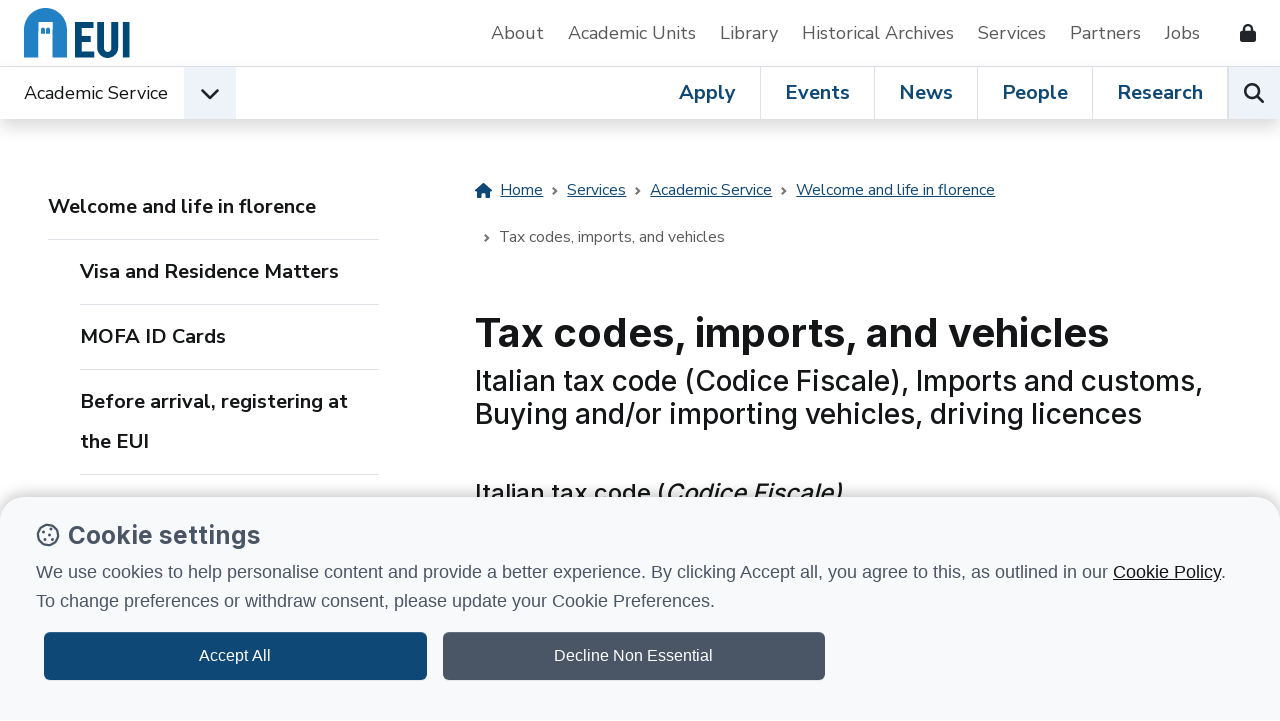

--- FILE ---
content_type: text/html; charset=utf-8
request_url: https://www.eui.eu/en/services/academic-service/welcome-and-life-in-florence/tax-codes-imports-and-vehicles
body_size: 11454
content:
<!DOCTYPE html>
<html lang="en-GB">
<head><meta charset="utf-8"><title>
	Tax codes, imports, and vehicles
</title>
    
    
    
    
    <meta name="GENERATOR" content="Contensis CMS Version 16.2" />


<link href="/web-production/code/assets/css/bootstrap.min.css?v=12&amp;version=2966304?version=2966304" rel="stylesheet" type="text/css" />
<link href="/web-production/code/assets/css/owl.carousel.min.css?version=2965657?version=2965657" rel="stylesheet" type="text/css" />
<link href="/web-production/code/assets/css/style2021.css?v=15&amp;version=3011913?version=3011913" rel="stylesheet" type="text/css" />
<link href="/web-production/code/assets/addEvent/css/addEvent.css?version=2953880" rel="stylesheet" type="text/css" />
<link href="/web-production/code/assets/css/glightbox.min.css?version=2967240" rel="stylesheet" type="text/css" />
<meta http-equiv="X-UA-Compatible" content="IE=edge"><meta name="viewport" content="width=device-width, initial-scale=1"><link rel="stylesheet" media="print" onload="this.onload=null;this.removeAttribute('media');" href="https://fonts.googleapis.com/css2?family=Inter:wght@400;500;600;700&display=swap"><link rel="stylesheet" media="print" onload="this.onload=null;this.removeAttribute('media');" href="https://fonts.googleapis.com/css2?family=Nunito+Sans:ital,wght@0,400;0,600;0,700;1,400&display=swap"><link rel="apple-touch-icon" sizes="180x180" href="/web-production/code/assets/favicon/apple-touch-icon.png"><link rel="icon" type="image/png" sizes="32x32" href="/web-production/code/assets/favicon/favicon-32x32.png"><link rel="icon" type="image/png" sizes="16x16" href="/web-production/code/assets/favicon/favicon-16x16.png"><link rel="manifest" href="/web-production/code/assets/favicon/webmanifest.json"><link rel="mask-icon" href="/web-production/code/assets/favicon/safari-pinned-tab.svg" color="#2581c4"><!--[if lt IE 9]><script src="/NewGenerationSite/j/html5shiv.js"></script><script src="/NewGenerationSite/j/respond.min.js"></script><![endif]--><meta name='description' content='Italian tax code Codice Fiscale, Imports and customs, Buying andor importing vehicles, driving licences'>
<meta itemprop='description' content='Italian tax code Codice Fiscale, Imports and customs, Buying andor importing vehicles, driving licences'>
<meta property='twitter:description' content='Italian tax code Codice Fiscale, Imports and customs, Buying andor importing vehicles, driving licences'>
<meta property='og:description' content='Italian tax code Codice Fiscale, Imports and customs, Buying andor importing vehicles, driving licences'>
<meta itemprop='name' content='Tax codes, imports, and vehicles'>
<meta property='twitter:title' content='Tax codes, imports, and vehicles'>
<meta property='og:title' content='Tax codes, imports, and vehicles'>
<meta property='og:url' content='https://www.eui.eu/en/services/academic-service/welcome-and-life-in-florence/tax-codes-imports-and-vehicles'>
<meta property='og:site_name' content='European University Institute'>
<meta property='og:locale' content='en_GB'>
<meta property='og:type' content='website'>
<meta property='twitter:card' content='summary'>
<meta property='twitter:site' content='@EUI_EU'>
<link rel='canonical' href='https://www.eui.eu/en/services/academic-service/welcome-and-life-in-florence/tax-codes-imports-and-vehicles'></link>
<script src='https://kit.fontawesome.com/cf5261b548.js' crossorigin='anonymous'></script>
<style type="text/css">
@media all
{
h1.pageTitle{display:none!important;}
}
</style>
<!--
ControlID:Ctrl9f2cebfe1b74423292d12a8b9d3f9d97 of type CMS_API.WebUI.WebControls.RazorView has set the maximum duration to 86400 seconds
ControlID:Ctrlb378de412f58458ab806b6ebf7cc7679 of type CMS_API.WebUI.WebControls.RazorView has set the maximum duration to 86400 seconds
ControlID:__Page of type ASP.site_elements_renderers_page_generator_aspx has set the maximum duration to 86400 seconds
Cache Enabled using rule ControlID:Ctrl9f2cebfe1b74423292d12a8b9d3f9d97 of type CMS_API.WebUI.WebControls.RazorView has set the maximum duration to 86400 seconds
Cache Page Render Time 29/01/2026 12:10:23

--></head>
<body>    
    <form method="post" action="/en/services/academic-service/welcome-and-life-in-florence/tax-codes-imports-and-vehicles" id="form1">
<div class="aspNetHidden">
<input type="hidden" name="ScriptManager_HiddenField" id="ScriptManager_HiddenField" value="" />
<input type="hidden" name="__EVENTTARGET" id="__EVENTTARGET" value="" />
<input type="hidden" name="__EVENTARGUMENT" id="__EVENTARGUMENT" value="" />
<input type="hidden" name="__VIEWSTATE" id="__VIEWSTATE" value="7sJCrRFnDK5Cl3dO9/H/HOMoPHtNjjlysCJYqqTk6tcIdDcylhUf7VHBPalH656sDt621PNw/xl9ig6mWcsOxY6wxLU=" />
</div>

<script type="text/javascript">
//<![CDATA[
var theForm = document.forms['form1'];
if (!theForm) {
    theForm = document.form1;
}
function __doPostBack(eventTarget, eventArgument) {
    if (!theForm.onsubmit || (theForm.onsubmit() != false)) {
        theForm.__EVENTTARGET.value = eventTarget;
        theForm.__EVENTARGUMENT.value = eventArgument;
        theForm.submit();
    }
}
//]]>
</script>


<script src="/events/WebResource.axd?d=pynGkmcFUV13He1Qd6_TZN39qq-b5RNwbCV5iMpxektaDPrW5pfPdakycwD5GmjQpYMnpw2&amp;t=638628243619783110" type="text/javascript"></script>


<script src="/ScriptResource.axd?d=uHIkleVeDJf4xS50Krz-yArUyBtZItU56L3hH-k23K6FJvIsXVuOb-z1ooga0jaUkRooKviCygbEc5J_EOJECV6uViefdpsxmFI3fUcHWglFoetu6uSA-RoPKY1Sg5TH_vVpikgdMrFoqckoQu_cutVenTw1&amp;t=2a9d95e3" type="text/javascript"></script>
<script src="/ScriptResource.axd?d=Jw6tUGWnA15YEa3ai3FadPC_4v1Cb2oVrWWTxa_EzCgJgKUUoWsZiV5KVqVc29gVdCvmf6D3opGeAMbR2ht0hbGuth2b8xxBOBpC_X971jKyKAHPuGBo4mO2IyPCZFIS7gCDdSupyHcBlS3BBkR2ZOjg6Ws1&amp;t=2a9d95e3" type="text/javascript"></script>		<script  type="text/javascript" src="/web-production/code/assets/js/jQuery.min.js?version=2955844&amp;build=170128"></script>
<script type="text/javascript">
//<![CDATA[
Sys.WebForms.PageRequestManager._initialize('ctl00$ctl00$ScriptManager', 'form1', [], [], [], 90, 'ctl00$ctl00');
//]]>
</script>

        
    



<div class="d-none" id="tracking_code" data-type=""></div>

<div class="d-none" id="page_info" data-version="content_types" data-id="08491e7d-752e-4235-849b-845b92ee3742" data-language="en-GB" data-contentype="detailPage" data-indexname="cms_detailPage" data-versionstatus="published" data-people_email="" data-objectid="" data-hasnode="1" data-nodeid="287a86fe-7a4d-4ff2-99b3-c8623c2dccf0" ></div>

	<a class="visually-hidden-focusable" href="#main">Skip to content</a>
	<header class="site-header bg-white border-xl-bottom">
		<div class="container-fluid p-0">
			<div class="d-flex d-xl-none w-auto position-fixed top-0 end-0 z-9999 py-3">
				<button class="navbar-toggler p-0 me-4 ms-auto hamburger hamburger--spin" aria-controls="top-nav" aria-expanded="false" aria-label="Toggle navigation" type="button" data-bs-toggle="collapse" data-bs-target="#top-nav"> 
					<span class="hamburger-box">
						<span class="hamburger-inner"></span>
						<span class="visually-hidden">Open menu</span>
					</span>
				</button>
			</div>
			<div class="row g-0 position-relative z-996 ps-xl-4 py-xl-2 bg-white">
				<nav class="navbar navbar-expand-xl d-flex py-0" aria-label="Secondary Navigation">
					<div id="logo" class="d-none d-xl-inline-flex align-items-center w-auto">
						<a class="d-inline-flex mx-4 ms-xl-0 me-lg-5 text-decoration-none" title="Go to EUI home page" href="/en/home"> 
							<img alt="European University Institute logo" src="https://www.eui.eu/web-production/code/assets/img/logo-eui.svg">
						</a>
					</div>
					<div id="top-nav" class="bg-white w-sm-75 w-md-50 shadow shadow-xl-none navbar-collapse collapse">
						<div class="d-flex flex-column flex-xl-row justify-content-end align-items-xl-center w-100">
							<a href="/en/public/about" class="d-inline-block pb-2 px-3 px-xl-0 py-xl-2 me-xl-4 me-xxl-5 mt-2 my-xl-0 border-bottom border-xl-none text-decoration-none text-grey" title="Go to About the EUI">About</a>
							<a href="/en/academic-units" class="d-inline-block pb-2 px-3 px-xl-0 py-xl-2 me-xl-4 me-xxl-5 mt-2 my-xl-0 border-bottom border-xl-none text-decoration-none text-grey" title="Go to Academic Units">Academic Units</a>
							<a href="/en/services/library" class="d-inline-block pb-2 px-3 px-xl-0 py-xl-2 me-xl-4 me-xxl-5 mt-2 my-xl-0 border-bottom border-xl-none text-decoration-none text-grey" title="Go to EUI Library">Library</a>
							<a href="/en/academic-units/historical-archives-of-the-european-union" class="d-inline-block pb-2 px-3 px-xl-0 py-xl-2 me-xl-4 me-xxl-5 mt-2 my-xl-0 border-bottom border-xl-none text-decoration-none text-grey" title="Go to Historical Archives of European Union">Historical Archives</a>
							<a href="/en/services" class="d-inline-block pb-2 px-3 px-xl-0 py-xl-2 me-xl-4 me-xxl-5 mt-2 my-xl-0 border-bottom border-xl-none text-decoration-none text-grey" title="Go to Support Services">Services</a>
							<a href="/en/services/development-and-external-relations/partnerships" class="d-inline-block pb-2 px-3 px-xl-0 py-xl-2 me-xl-4 me-xxl-5 mt-2 my-xl-0 border-bottom border-xl-none text-decoration-none text-grey" title="Go to EUI Partners">Partners</a>
							<a href="/About/JobOpportunities" class="d-inline-block pb-2 px-3 px-xl-0 py-xl-2 me-xl-4 me-xxl-5 mt-2 my-xl-0 border-bottom border-xl-none text-decoration-none text-grey" title="Go to Job opportunities at the EUI">Jobs</a>
							<!--<a href="/en/public/covid-19-information" class="d-inline-block pb-2 px-3 px-xl-0 py-xl-2 me-xl-4 me-xxl-5 mt-2 my-xl-0 border-bottom border-xl-none text-decoration-none text-danger" title="Go to COVID-19 information for the EUI community and visitors">Covid-19 Info</a>-->
							<a href="/web-production/system/intranet-resources" class="d-inline-flex align-items-center pb-2 px-3 px-xl-0 py-xl-2 me-xl-4 mt-2 my-xl-0 border-bottom border-xl-none text-decoration-none text-dark" data-bs-toggle="tooltip" data-bs-placement="left" aria-label="Resources for EUI Members" title="Go to Resources for EUI Members (Login required)">
								<span class="d-xl-none">Resources for EUI Members</span>
								<span class="fas fa-lock ms-3" aria-hidden="true"></span>
							</a>
						</div>
					</div>
				</nav>
			</div>
		</div>
	</header>
	<nav id="navigation" class="position-relative sticky-top w-100 bg-white z-9996 shadow" aria-label="Primary Navigation">
		<div class="container-fluid p-0 d-xl-flex">
			<div class="d-flex align-items-center dropdown">
				<span id="logo-small" class="d-flex ms-4">
					<a href="/en/home" title="Go to EUI home page"><img class="d-xl-none" src="https://www.eui.eu/web-production/code/assets/img/logo-eui.svg" alt="European University Institute logo"></a>
				</span>
				<div id="affiliation" class="d-inline-flex align-items-center">
					<div class="d-flex align-items-center">
							<a class="d-none d-md-block ms-4 ms-xl-0 py-2 link-dark text-decoration-none" href="/en/services/academic-service" title="Go to Academic Service home page">Academic Service</a>
						<button type="button" id="dropdownEUIunits" data-bs-toggle="dropdown" aria-expanded="false" aria-label="Academic Units Menu" class="d-flex align-items-center justify-content-center position-lg-static ms-3 mb-0 btn bg-light rounded-0">
							<span class="fas fa-chevron-down fs-5 transition-transform" aria-hidden="true"></span>
							<span class="visually-hidden">Open EUI Academic Units menu</span>
						</button>
						<div class="dropdown-menu p-0 rounded-0 shadow" aria-labelledby="dropdownEUIunits">
							<ul class="list-group list-group-flush">
								<li class="list-group-item border-0 py-0 bg-primary"><span class="px-0 dropdown-item-text fw-bold fs-5 text-white">Jump to:</span></li>
								<li class="list-group-item py-0"><a class="d-inline-block py-2 link-dark text-decoration-none" href="/en/academic-units/department-of-economics" title="Go to Department of Economics">Department of Economics</a></li>
								<li class="list-group-item py-0"><a class="d-inline-block py-2 link-dark text-decoration-none" href="/en/academic-units/department-of-history" title="Go to Department of History">Department of History</a></li>
								<li class="list-group-item py-0"><a class="d-inline-block py-2 link-dark text-decoration-none" href="/en/academic-units/department-of-law" title="Go to Department of Law">Department of Law</a></li>
								<li class="list-group-item py-0"><a class="d-inline-block py-2 link-dark text-decoration-none" href="/en/academic-units/political-and-social-sciences" title="Go to Department of Political and Social Sciences">Department of Political and Social Sciences</a></li>
								<li class="list-group-item py-0"><a class="d-inline-block py-2 link-dark text-decoration-none" href="/en/academic-units/school-of-transnational-governance" title="Go to Florence School of Transnational Governance">Florence School of Transnational Governance</a></li>
								<li class="list-group-item py-0"><a class="d-inline-block py-2 link-dark text-decoration-none" href="/en/academic-units/max-weber-programme-for-postdoctoral-studies" title="Go to Max Weber Programme for Postdoctoral Studies">Max Weber Programme for Postdoctoral Studies</a></li>
								<li class="list-group-item py-0"><a class="d-inline-block py-2 link-dark text-decoration-none" href="/en/academic-units/robert-schuman-centre-for-advanced-studies" title="Go to Robert Schuman Centre for Advanced Studies">Robert Schuman Centre for Advanced Studies</a></li>								
							</ul>
						</div>
					</div>
				</div>
			</div>
			<div class="position-relative border-top border-xl-none ms-xl-auto lh-1">
				<div class="d-inline-flex w-100">
					<div class="d-flex ms-auto overflowX-scroll overflowY-hidden overflowX-md-visible">
						<a class="d-inline-flex align-items-center px-4 mb-0 text-decoration-none link-primary fs-xl-5 fw-bold lh-1 border-end" title="Go to Apply at EUI" href="/en/public/educational-programmes">Apply</a>
						<a class="d-inline-flex align-items-center px-4 mb-0 text-decoration-none link-primary fs-xl-5 fw-bold lh-1 border-end" title="Go to Events at the EUI" href="/events?u=as">Events</a>
						<a class="d-inline-flex align-items-center px-4 mb-0 text-decoration-none link-primary fs-xl-5 fw-bold lh-1 border-end" title="Go to News from the EUI" href="/news-hub?u=as">News</a>
						<a class="d-inline-flex align-items-center px-4 mb-0 text-decoration-none link-primary fs-xl-5 fw-bold lh-1 border-end" title="Go to People at the EUI" href="/people?u=as">People</a>
						<a class="d-inline-flex align-items-center px-4 mb-0 text-decoration-none link-primary fs-xl-5 fw-bold lh-1 border-lg-end" title="Go to Research at the EUI" href="/en/public/research">Research</a>
					</div>
					<div class="d-flex">
						<button type="button" id="open-search" class="p-0 mb-0 btn bg-light border-start rounded-0" aria-label="Search the EUI website" title="Search the EUI website">
							<span class="visually-hidden">Search</span>
							<span class="fas fa-search fs-5" aria-hidden="true"></span>
						</button>
					</div>				
				</div>
			</div>
		</div>	
	</nav>
	<div id="header-search" class="row g-0 w-100 p-5 bg-white shadow position-fixed z-999">
		<div class="p-4 d-lg-flex position-relative">
			<div class="d-flex flex-fill">
				<div class="input-group mb-3 mb-lg-0 me-lg-5">
					<label class="visually-hidden" for="searchEUI">Search European University Institute website</label>
					<input id="searchEUI" name="searchEUI" class="form-control form-control-lg rounded-0" type="text" placeholder="Search">
					<button id="searchEUIButton" class="btn btn-primary btn-lg rounded-0"><span class="visually-hidden">Search</span><span class="fas fa-search"></span></button>
				</div>
			</div>
			<div class="d-flex align-items-center">
				<fieldset>
    				<legend class="visually-hidden">Search in:</legend>
					<div class="d-inline-flex w-auto align-items-center">
						<input class="form-check-input m-0" type="radio" name="inlineRadioOptions" id="inlineRadio1" value="option1" checked="">
						<label class="form-check-label ms-2 fw-medium" for="inlineRadio1">Web</label>
					</div>
					<div class="d-inline-flex w-auto align-items-center ms-5">
						<input class="form-check-input m-0" type="radio" name="inlineRadioOptions" id="inlineRadio2" value="option2">
						<label class="form-check-label ms-2 fw-medium" for="inlineRadio2">People</label>
					</div>
					<div class="d-inline-flex w-auto align-items-center mx-5">
						<input class="form-check-input m-0" type="radio" name="inlineRadioOptions" id="inlineRadio3" value="option3">
						<label class="form-check-label ms-2 fw-medium" for="inlineRadio3">Research</label>
					</div>
					<div class="d-inline-flex">
						<button type="button" class="border-none bg-transparent p-0 fs-5" data-bs-toggle="popover" data-bs-trigger="focus" data-bs-placement="bottom" data-bs-html="true" data-bs-content="Select <b>'Web'</b> to perform a generic search on the website.<br /><br />Select <b>'People'</b> to search for EUI people.<br /><br />Select <b>'Research'</b> to browse the research at the EUI." data-bs-original-title="EUI Search">
							<span class="visually-hidden">Help</span>
							<span class="far fa-question-circle text-primary" aria-hidden="true"></span>
						</button>
					</div>
				</fieldset>	
			</div>
		</div>
	</div>




<main class="position-relative" id="main">
<div class="container-fluid p-0 mx-auto position-relative">



    <div class="row g-0 align-items-start pl-5 pe-0">
        <!-- Sidebar -->
			<div id="sidebar" class="col-12 col-lg-4 col-xxxl-3 my-4 px-4 px-md-5 py-lg-5 my-lg-0 bg-white sticky-lg-top">
				<aside>
	<div id="sidebarDropdown" class="dropdown">
		<button class="btn btn-dark d-lg-none dropdown-toggle w-100 text-start" type="button" id="sidebarDropdownBtn" data-bs-toggle="dropdown" aria-expanded="false">Jump to:</button>
		<ul class="dropdown-menu w-100 px-4 py-3 px-lg-0 d-lg-block border-lg-none position-lg-relative w-lg-auto list-unstyled " aria-labelledby="sidebarDropdownBtn">
						 <li class="mb-2 pb-2 border-bottom single-menu-entry"><a class="d-inline-block py-1 lh-lg fs-xl-5 text-decoration-none link-dark fw-bold" href="/en/services/academic-service/welcome-and-life-in-florence">Welcome and life in florence</a></li>
								 <li><ul class="list-unstyled ms-lg-3 py-0 222" aria-labelledby="sidebarDropdownBtn">
								 <li class="mb-2 ms-3 pb-2 border-bottom single-menu-entry"><a class="d-inline-block py-1 lh-lg fs-xl-5 text-decoration-none link-dark fw-bold" href="/en/services/academic-service/welcome-and-life-in-florence/visa-and-residence-matters">Visa and Residence Matters</a></li>
								 <li class="mb-2 ms-3 pb-2 border-bottom single-menu-entry"><a class="d-inline-block py-1 lh-lg fs-xl-5 text-decoration-none link-dark fw-bold" href="/en/services/academic-service/welcome-and-life-in-florence/mofa-id-cards">MOFA ID Cards</a></li>
								 <li class="mb-2 ms-3 pb-2 border-bottom single-menu-entry"><a class="d-inline-block py-1 lh-lg fs-xl-5 text-decoration-none link-dark fw-bold" href="/en/services/academic-service/welcome-and-life-in-florence/before-arrival-registering-at-the-eui">Before arrival, registering at the EUI</a></li>
								 <li class="mb-2 ms-3 pb-2 border-bottom single-menu-entry"><a class="d-inline-block py-1 lh-lg fs-xl-5 text-decoration-none link-dark fw-bold" href="/en/services/academic-service/welcome-and-life-in-florence/benefits-and-agreements">Benefits and agreements</a></li>
								 <li class="mb-2 ms-3 pb-2 border-bottom single-menu-entry"><a class="d-inline-block py-1 lh-lg fs-xl-5 text-decoration-none link-dark fw-bold" href="/en/services/academic-service/welcome-and-life-in-florence/eui-cards">EUI Cards</a></li>
								 <li class="mb-2 ms-3 pb-2 border-bottom single-menu-entry"><a class="d-inline-block py-1 lh-lg fs-xl-5 text-decoration-none link-dark fw-bold" href="/en/services/academic-service/welcome-and-life-in-florence/healthcare-medical-assistance">Healthcare &amp; Medical Assistance</a></li>
								 <li class="mb-2 ms-3 pb-2 border-bottom single-menu-entry"><a class="d-inline-block py-1 lh-lg fs-xl-5 text-decoration-none link-dark fw-bold" href="/en/services/academic-service/welcome-and-life-in-florence/parental-leave-and-children">Parental Leave and Children</a></li>
								 <li class="mb-2 ms-3 pb-2 border-bottom single-menu-entry"><a class="d-inline-block py-1 lh-lg fs-xl-5 text-decoration-none link-dark fw-bold" href="/en/services/academic-service/welcome-and-life-in-florence/places-of-worship">Places of worship</a></li>
								 <li class="mb-2 ms-3 pb-2 border-bottom single-menu-entry"><a class="d-inline-block py-1 lh-lg fs-xl-5 text-decoration-none link-dark fw-bold" href="/en/services/academic-service/welcome-and-life-in-florence/schools-in-florence">Schools in Florence</a></li>
								 <li class="mb-2 ms-3 pb-2 border-bottom single-menu-entry"><a class="d-inline-block py-1 lh-lg fs-xl-5 text-decoration-none link-dark active-sidebar-link fw-bold" href="/en/services/academic-service/welcome-and-life-in-florence/tax-codes-imports-and-vehicles">Tax codes, imports, and vehicles</a></li>
								 <li class="mb-2 ms-3 pb-2 border-bottom single-menu-entry"><a class="d-inline-block py-1 lh-lg fs-xl-5 text-decoration-none link-dark fw-bold" href="/en/services/academic-service/welcome-and-life-in-florence/volunteering">Volunteering</a></li>
						 </ul></li>
		</ul>
	</div>
				</aside>
			</div>
			<!-- /Sidebar -->
		
        <!-- Main content -->
		
        <div class="col-12 col-lg-8 col-xxxl-7 px-4 px-md-5 py-lg-5 mx-lg-auto mx-xl-0">
                <header>
                    <div class="mb-5 small">
                        <div>
<nav aria-label='breadcrumb'><ul class='breadcrumb mb-0'><li class='breadcrumb-item'><a class='d-inline-flex align-items-center lh-lg py-2 link-primary' href='/en/home' title='Go to: EUI home page'><span class='fa-solid fa-house me-2'></span>Home</a></li><li class='breadcrumb-item'><a class='d-inline-flex lh-lg py-2 link-primary' href='/en/services' title='Go to: Services'>Services</a></li><li class='breadcrumb-item'><a class='d-inline-flex lh-lg py-2 link-primary' href='/en/services/academic-service' title='Go to: Academic Service'>Academic Service</a></li><li class='breadcrumb-item'><a class='d-inline-flex lh-lg py-2 link-primary' href='/en/services/academic-service/welcome-and-life-in-florence' title='Go to: Welcome and life in florence'>Welcome and life in florence</a></li><li class='breadcrumb-item d-inline-flex align-items-center lh-lg py-2 text-grey' aria-current='page'>Tax codes, imports, and vehicles</li></ul></nav>                        </div>
                    </div>
                    <div class="mt-4 mb-5">
                        <h1 class="fw-bold mb-2">Tax codes, imports, and vehicles</h1>
                            <p class="h3">Italian tax code (Codice Fiscale), Imports and customs, Buying and/or importing vehicles, driving licences</p>
                    </div>
                </header>
			
			<div class="detail-page col-xxl-9">
				<header></header>
<h4>Italian tax code (<em>Codice Fiscale)</em></h4>
<p>During your stay in Italy, you will need a Tax Code <em>(Codice Fiscale). </em>This is mandatory for Italian and foreign citizens, irrespective of whether you pay Italian taxes or not.</p>
<p>The only valid <em>Codice Fiscale </em>is the one issued by the Italian tax authorities. The <em>Codice Fiscale </em>is free of charge.</p>
<p>The <em>Codice Fiscale </em>identifies a citizen in all dealings with the Italian Public Authorities and Administrations. When living in Italy, you will need it to:</p>
<ul class="square-bullet">
<li>Open a bank account</li>
<li>Buy a car or motor scooter</li>
<li>Re-register a vehicle</li>
<li>Sign any official contract, e.g. the lease for a flat</li>
<li>Take out an Italian insurance policy</li>
<li>Sign contracts with the gas, electric and telephone companies (including mobile phones)</li>
<li>Ask for a medical check-up invoice</li>
<li>Sign any work contract subject to Italian labour law, etc.</li>
</ul>
<p><strong>How to get a <em>Codice Fiscale</em></strong></p>
<p>You may obtain your <em>Codice Fiscale </em>either from the Italian Embassy or Consulate in your home country or by requesting an appointment at the relevant office in Florence when you arrive. You can request an appointment through this<a href="https://prenotazioneweb.agenziaentrate.gov.it/PrenotazioneWeb/prenotazione.action?gruppoServizi=IDEN"> webpage</a>. <br>You can find relevant information and forms <a href="https://www.agenziaentrate.gov.it/portale/web/english/nse/individuals/tax-identification-number-for-foreign-citizens">here.</a></p>
<p>Agenzia delle Entrate Direzione Provinciale di Firenze (Via Santa Caterina d&rsquo;Alessandria, 23 50129 Firenze)</p>
<p>Contact: <a href="mailto:ul.firenze1@agenziaentrate.it">UL.FIRENZE1@AGENZIAENTRATE.IT</a></p>
<p>Bring the original AND a copy of your passport or ID card.</p>
<p>&nbsp;</p>
<h4>Imports and customs</h4>
<p><strong>EU nationals</strong></p>
<p>If you want to import personal belongings in Italy, there are no particular procedures or formalities to follow.</p>
<p>There are no restrictions on importing personal belongings, electrical goods, computers, etc., into Italy, provided the articles were purchased in the EU.</p>
<p>If you bring articles purchased duty-free outside the EU and for which duty and/or value-added tax has not been paid in one of the EU states, they will be subject to Italian import duty.</p>
<p><strong>Non-EU nationals</strong></p>
<p>Non-EU nationals wishing to import a small quantity of their personal belongings, including books, are recommended to bring them as accompanying luggage.&nbsp;There are no particular procedures to bring a small quantity of personal effects. You will need your passport (and visa, if required) and a list of the items you bring.&nbsp;We strongly advise against shipping your belongings separately. Whatever the quantity, we urge you to bring them as accompanying luggage so that you can settle matters personally and directly with customs on arrival in Italy.</p>
<p data-start="313" data-end="398"><strong>Non-EU administrative staff and faculty members</strong> who need to import larger quantities of goods are entitled to import their belongings duty-free.</p>
<p data-start="400" data-end="548">If you wish to import a larger quantity of goods, you must submit a request for duty-free importation following the procedure and deadlines below:</p>
<ol data-start="550" data-end="1002">
<li data-start="550" data-end="729">
<p data-start="553" data-end="729">To complete all formalities, please submit the required request forms to the Welcome Office at least three months prior to the expected arrival of your goods.</p>
</li>
<li data-start="731" data-end="1002">
<p>Eligibility for duty-free import expires one year after your entry into service, per the agreement between the Italian State and the EUI. Duty-free import is not permitted if goods arrive at customs more than one year after your entry into service or in separate shipments. You must organise a single shipment which arrives before the deadline, as the EUI can only file one exemption request before the deadline.</p>
</li>
</ol>
<p data-start="1004" data-end="1135">It is the responsibility of the EUI member to ensure that both the required forms and goods arrive before the relevant deadlines.</p>
<p data-start="1004" data-end="1135"><!--StartFragment --></p>
<p>Please note that the EUI Welcome Office can request duty‑free importation only for goods entering through an Italian customs office. If you plan to import your goods through another EU Member State, you should consult your removal company regarding any duty or VAT charges (if applicable).</p>
<p data-start="1004" data-end="1135"><!--EndFragment --></p>
<p>For more information and to obtain the relevant request forms, please contact the EUI Welcome Office - <a title="mailto:Welcome@eui.eu" href="mailto:Welcome@eui.eu">Welcome@eui.eu</a>&nbsp;</p><h4>Importing vehicles, importing a new or used vehicle in Italy</h4>
<p>If you register your residency in Italy (<em>Residenza Anagrafica</em>), you must have your vehicle registered and issued with Italian license plates within 60 days of taking up residency. Failing to do so will result in a hefty fine and possible confiscation of the vehicle.</p>
<p>Non-Italian citizens residing abroad can normally drive a vehicle with foreign license plates for up to one year after entering Italy. EUI members who have not registered their residence in Florence and have a Special ID Card issued by the Italian Ministry of Foreign Affairs (<a title="MOFA ID Cards" href="/en/services/academic-service/welcome-and-life-in-florence/mofa-id-cards" data-nodeid="f44357e5-dc42-4aed-a9c4-07ab67d32e6f" data-nodelanguage="en-GB" data-entryid="a250694d-c2cb-4800-b76c-01683c56dccf">MOFA ID Card</a>) are exempt from this requirement and can drive their vehicle until the end date of their mandate.</p>
<p>For more information on vehicle imports, please contact <a title="mailto:Welcome@eui.eu" href="mailto:Welcome@eui.eu">Welcome@eui.eu</a>. <strong>Please note that these procedures and formalities can be very long, complex and costly, in particular for non-EU citizens.</strong></p>
<h4>Buying a new or used vehicle in Italy</h4>
<p>If you want to buy a new or a second-hand vehicle, you need:</p>
<ul class="square-bullet">
<li>Passport or national ID card</li>
<li><em>Co</em><em>d</em><em>i</em><em>c</em><em>e Fiscale </em>(Tax Code)</li>
<li><em>C</em><em>ertificato di Residenza </em>(Residence Certificate)</li>
<li><em>P</em><em>ermesso di Soggiorno </em>(Permit of Stay) when applicable</li>
</ul>
<p>New and used vehicles must be registered. Registration is not free of charge and may be quite expensive.</p>
<p>If you buy a vehicle from a car dealership, they will take care of the registration procedure. All expenses related to the registration of the vehicle must be paid directly to the car dealership.</p>
<p>If you buy a used vehicle from a private citizen, you must contact the ACI (Automobile Club) in order to complete the procedures for registration and transfer of ownership.</p>
<ul class="square-bullet">
<li><strong>ACI Automobile Club di Firenze (central office)<br /></strong>Viale Amendola, 36<br />50121 Firenze</li>
<li><strong>Ms. Roberta Mugnai</strong><br />e-mail: <a title="mailto:r.mugnai@acifirenze.it" href="mailto:r.mugnai@acifirenze.it">r.mugnai@acifirenze.it</a><br /><span style="font-family: -apple-system, BlinkMacSystemFont, 'Segoe UI', Roboto, Oxygen, Ubuntu, Cantarell, 'Open Sans', 'Helvetica Neue', sans-serif;">tel.: [+39] 055 2486207</span></li>
<li><strong>Davide Mechi<br /></strong>e-mail: <a href="mailto:d.mechi@acifirenze.it">d.mechi@acifirenze.it</a><br />tel.: [+39] 055 2486230</li>
</ul><h4>Driving in Italy</h4>
<p>If you hold a driving licence issued by an EU or EEA country, you can use it to drive in Italy under the same conditions as Italian licence holders. For additional information, you may check the <a href="https://europa.eu/youreurope/citizens/vehicles/driving-licence/index_en.htm">EU website</a>.</p>
<p>If you hold a driving licence issued by a non-EU or EEA country: According to applicable regulations, non-EU members of the EUI, who have not registered their residence in Florence (<em>residenza anagrafica</em>) and hold a valid Special ID Card issued by the Italian Ministry of Foreign Affairs (<a href="/en/services/academic-service/welcome-and-life-in-florence/mofa-id-cards">MOFA ID Card</a>), may drive in Italy with their foreign driving licence, provided that it is accompanied by a full official translation into Italian, and their MOFA ID Card. The Italian Ministry of F.A. has specified that the official translation of the foreign licence may be issued either by:</p>
<ul class="square-bullet">
<li>The diplomatic or consular representation of the State that issued the driving licence; or</li>
<li>An official translator or interpreter who certifies the accuracy of the translation under oath before a civil registrar (normally a <em>Cancelliere del Tribunale</em>).</li>
</ul>
<p>For complete information and for those who wish to convert their licence (after renouncing their MOFA ID Card and after registering their residence), please see the website of the Italian <a href="https://www.mit.gov.it/conversione-patente-estera">Ministry of Transportation.</a></p>
			</div>

			<hr/>
			<div class="mt-4 mb-4 small">
				<div id="last_updated" class="last_updated"><p>Page last updated on 06/01/2026</p></div>
			</div>

        </div>
        <!-- /Main content -->
    </div>
    <script>
        function getval(sel){ window.location.href = sel.value; }
    </script>
 <div class="d-none" id="entryid" data-indexname="cms_detailPage" data-ct="detailPage" data-entryid="08491e7d-752e-4235-849b-845b92ee3742" data-versionStatus="published" data-unitentryid="862da51c-85d3-447e-bc3c-9ca3c03e24b0" data-entrylanguage="en-GB"></div>

























</div>
<div class="overlay"></div>
</main>


<footer>
			<section>
				<div class="row g-0 d-flex p-4 py-lg-5">
					<div class="col-12 col-md-6 col-xxl-4 px-md-4 mb-md-4 mb-xxl-0">
						<h2 class="fw-bold display-5">EUI Newsletter</h2>
						<p class="mb-0 text-red fw-semi-bold">Stay up to date!</p>
					</div>
					<div class="col-12 col-md-6 col-xxl-5 px-md-4 px-lg-5 fs-lg-5 border-md-start border-dark my-4 mt-md-0 mb-xxl-0">Analyses and commentary on social, political, legal, and economic issues from the Institute's academic community.</div>
					<div class="col-12 col-md-6 col-xxl-3 px-md-4 d-flex align-self-start justify-content-xxl-center">
						<a href="https://eui1.microsoftcrmportals.com/EUI_subscription_centre/" class="btn btn-dark btn-lg d-flex w-xl-50 justify-content-center rounded-0">Subscribe</a>
					</div>
				</div>
			</section>
				<section class="bg-primary text-white py-4">
					<div class="d-flex flex-column align-items-center px-4 px-md-5">
						<h3 class="mb-0">Follow European University Institute:</h3>
						<div class="mt-4 pt-4 border-top">
							<span class="h5 mb-md-0 me-3 me-lg-4">
								<a href="https://www.linkedin.com/school/european-university-institute/" title="European University Institute on Linkedin" class="text-decoration-none link-light">
									<span class="fa-brands fa-linkedin fs-2"></span>
									<span class="visually-hidden">European University Institute on Linkedin</span>
								</a>
							</span>					
							<span class="h5 mb-md-0 me-3 me-lg-4">
								<a href="https://bsky.app/profile/eui-eu.bsky.social" title="European University Institute on Bluesky" class="text-decoration-none link-light">
									<span class="fa-brands fa-square-bluesky fs-2"></span>
									<span class="visually-hidden">European University Institute on Bluesky</span>
								</a>
							</span>
							<span class="h5 mb-md-0 me-3 me-lg-4">
								<a href="https://twitter.com/EUI_EU" title="European University Institute on X" class="text-decoration-none link-light">
									<span class="fa-brands fa-x-twitter fs-2"></span>
									<span class="visually-hidden">European University Institute on X</span>
								</a>
							</span>
							<span class="h5 mb-md-0 me-3 me-lg-4">
								<a href="https://www.facebook.com/EuropeanUniversityInstitute" title="European University Institute on Facebook" class="text-decoration-none link-light">
									<span class="fa-brands fa-facebook fs-2"></span>
									<span class="visually-hidden">European University Institute on Facebook</span>
								</a>
							</span>
							<span class="h5 mb-md-0 me-3 me-lg-4">
								<a href="https://www.youtube.com/user/euiweb" title="European University Institute on Youtube" class="text-decoration-none link-light">
									<span class="fa-brands fa-youtube fs-2"></span>
									<span class="visually-hidden">European University Institute on Youtube</span>
								</a>
							</span>
							<span class="h5 mb-md-0">
								<a href="https://www.instagram.com/europeanuniversityinstitute/" title="European University Institute on Instagram" class="text-decoration-none link-light">
									<span class="fa-brands fa-instagram fs-2"></span>
									<span class="visually-hidden">European University Institute on Instagram</span>
								</a>
							</span>
						</div>
					</div>
				</section>
		<section class="py-4 py-md-5 px-lg-0 bg-light">
			<div class="container-fluid p-0">
				<div class="row g-0">
					<div class="col-12 col-md-6 col-xl-4 px-4 px-md-5 mb-5">
						<h4 class="h5 mb-3 fw-bold">Academic units</h4>
						<ul class="list-unstyled mb-0">
							<li class="pl-0"><a class="d-inline-block link-dark py-2 text-decoration-none" href="/en/academic-units/department-of-economics">Economics</a></li>
							<li class="pl-0"><a class="d-inline-block link-dark py-2 text-decoration-none" href="/en/academic-units/department-of-history">History</a></li>
							<li class="pl-0"><a class="d-inline-block link-dark py-2 text-decoration-none" href="/en/academic-units/department-of-law">Law</a></li>
							<li class="pl-0"><a class="d-inline-block link-dark py-2 text-decoration-none" href="/en/academic-units/political-and-social-sciences">Political and Social Sciences</a></li>
							<!--<li class="pl-0"><a class="d-inline-block link-dark py-2 text-decoration-none" href="/en/academic-units/academy-of-european-law">Academy of European Law</a></li>-->
							<li class="pl-0"><a class="d-inline-block link-dark py-2 text-decoration-none" href="/en/academic-units/school-of-transnational-governance">Florence School of Transnational Governance</a></li>
							<li class="pl-0"><a class="d-inline-block link-dark py-2 text-decoration-none" href="/en/academic-units/max-weber-programme-for-postdoctoral-studies">Max Weber Programme</a></li>
							<li class="pl-0"><a class="d-inline-block link-dark py-2 text-decoration-none" href="/en/academic-units/robert-schuman-centre-for-advanced-studies">Robert Schuman Centre for Advanced Studies</a></li>
						</ul>
					</div>
					<div class="col-12 col-md-6 col-xl-4 px-4 px-md-5 mb-5 border-lg-start">
						<h4 class="h5 mb-3 fw-bold">Apply</h4>
						<ul class="list-unstyled mb-0">
							<li class="pl-0"><a class="d-inline-block link-dark py-2 text-decoration-none" href="/apply?dis_programmes%5BrefinementList%5D%5BcleanEntryData.type%5D%5B0%5D=Doctoral%20Programme">Doctoral programmes</a></li>
							<li class="pl-0"><a class="d-inline-block link-dark py-2 text-decoration-none" href="/apply?dis_programmes%5BrefinementList%5D%5BcleanEntryData.type%5D%5B0%5D=Master%27s%20Programme">Master's programmes</a></li>
							<li class="pl-0"><a class="d-inline-block link-dark py-2 text-decoration-none" href="/apply?dis_programmes%5BrefinementList%5D%5BcleanEntryData.type%5D%5B0%5D=Executive%20Training">Executive training</a></li>
							<li class="pl-0"><a class="d-inline-block link-dark py-2 text-decoration-none" href="/apply?dis_programmes%5BrefinementList%5D%5BcleanEntryData.type%5D%5B0%5D=Fellowship">Fellowships</a></li>
							<li class="pl-0"><a class="d-inline-block link-dark py-2 text-decoration-none" href="/apply?dis_programmes%5BrefinementList%5D%5BcleanEntryData.type%5D%5B0%5D=Summer%20School">Summer schools</a></li>
							<!--<li class="pl-0"><a class="d-inline-block link-dark py-2 text-decoration-none" href="/apply.aspx?id=llm-programme-in-comparative-european-and-international-laws">Master of Laws</a></li>-->
							<!--<li class="pl-0"><a class="d-inline-block link-dark py-2 text-decoration-none" href="/ProgrammesAndFellowships/AcademicCareersObservatory">Academic Careers Observatory</a></li>-->
						</ul>
					</div>
					<div class="col-12 col-md-6 col-xl-4 px-4 px-md-5 mb-5 mb-md-0 mb-xl-5 border-xl-start">
						<h4 class="h5 mb-3 fw-bold">Services/Resources</h4>
						<ul class="list-unstyled mb-0">
							<li class="pl-0"><a class="d-inline-block link-dark py-2 text-decoration-none" href="/en/services/library">Library</a></li>
							<li class="pl-0"><a class="d-inline-block link-dark py-2 text-decoration-none" href="/en/academic-units/historical-archives-of-the-european-union">Historical Archives of the European Union</a></li>
							<li class="pl-0"><a class="d-inline-block link-dark py-2 text-decoration-none" href="/en/services/development-and-external-relations/partnerships/external-relations/civica">CIVICA</a></li>
							<li class="pl-0"><a class="d-inline-block link-dark py-2 text-decoration-none" href="/en/services">Support Services</a></li>
							<li class="pl-0"><a class="d-inline-block link-dark py-2 text-decoration-none" href="/en/public/about/campus">Campus facilities</a></li>
							<li class="pl-0"><a class="d-inline-block link-dark py-2 text-decoration-none" href="/en/public/about/alumni">Alumni</a></li>
							<li class="pl-0"><a class="d-inline-block link-dark py-2 text-decoration-none" href="/About/Visitors">Visitors at the EUI</a></li>
							<li class="pl-0"><a class="d-inline-block link-dark py-2 text-decoration-none" href="/About/Tenders">Tenders</a></li>
						</ul>
					</div>
					<div class="col-12 col-md-6 col-xl-12 px-4 px-md-5 border-lg-start border-xl-none">
						<div class="d-xl-flex align-items-start">
							<div class="mb-3 pe-2 mb-xl-0 me-xl-4 border-end border-dark">
								<img class="w-100" alt="Erasmus+ logo" src="/web-production/code/assets/img/co-founded-by-eu-logo.svg" style="max-width:200px;">        
							</div>
							<div class="w-100 w-xl-50">
								<p class="mb-0 smaller">Funded by the European Union. Views and opinions expressed are however those of the author(s) only and do not necessarily reflect those of the European Union or the European Education and Culture Executive Agency (EACEA). Neither the European Union nor EACEA can be held responsible for them.</p>
							</div>
						</div>
					</div>
				</div>
			</div>
		</section>
	<div class="p-4 px-md-5 bg-primary text-white">
		<p class="mb-2 small">
			<a href="/AboutTheWebsite/Disclaimer" class="d-inline-block py-2 me-3 lh-lg link-white">Terms and conditions</a>
			<a href="/About/DataProtection" class="d-inline-block py-2 me-3 lh-lg link-white">Data protection</a>
			<a href="/en/public/about/eui-health-safety-and-security" class="d-inline-block py-2 me-3 lh-lg link-white">Health, safety and security</a>
			<a href="/AboutTheWebsite/Accessibility" class="d-inline-block py-2 me-3 lh-lg link-white">Accessibility</a>
			<a href="/en/public/about/feedback" class="d-inline-block py-2 me-3 lh-lg link-white">Feedback</a>
		</p>
		<p class="mb-0 small">&copy; European University Institute 2026, Badia Fiesolana - Via dei Roccettini 9, I-50014 San Domenico di Fiesole (FI) - Italy</p>
	</div>
</footer>

<a id="back-to-top" href="#" title="Back to top" class="position-fixed z-999 btn btn-dark btn-lg back-to-top rounded-0 shadow" role="button">
	<span class="visually-hidden">Go back to top of the page</span><span class="fa-solid fa-arrow-up"></span>
</a>

    
<div class="aspNetHidden">

	<input type="hidden" name="__VIEWSTATEGENERATOR" id="__VIEWSTATEGENERATOR" value="898C712D" />
	<input type="hidden" name="__VIEWSTATEENCRYPTED" id="__VIEWSTATEENCRYPTED" value="" />
</div>
		<script  type="text/javascript" src="/web-production/code/assets/js/bootstrap.min.js?version=2965940&amp;build=170128"></script>
		<script  type="text/javascript" src="/web-production/code/assets/js/owl.carousel.min.js?version=2953918&amp;build=170128"></script>
		<script  type="text/javascript" src="/web-production/code/assets/js/core.js?version=2996493&amp;build=170128"></script>
		<script  type="text/javascript" src="/NewGenerationSite/j/tagmanager.js?version=2981356&amp;build=170128"></script>
		<script  type="text/javascript" src="/web-production/code/assets/js/lazysizes.min.js?version=2955825&amp;build=170128"></script>
		<script  type="text/javascript" src="/web-production/code/assets/js/glightbox.min.js?version=2967236&amp;build=170128"></script>
</form>
</body>
</html>